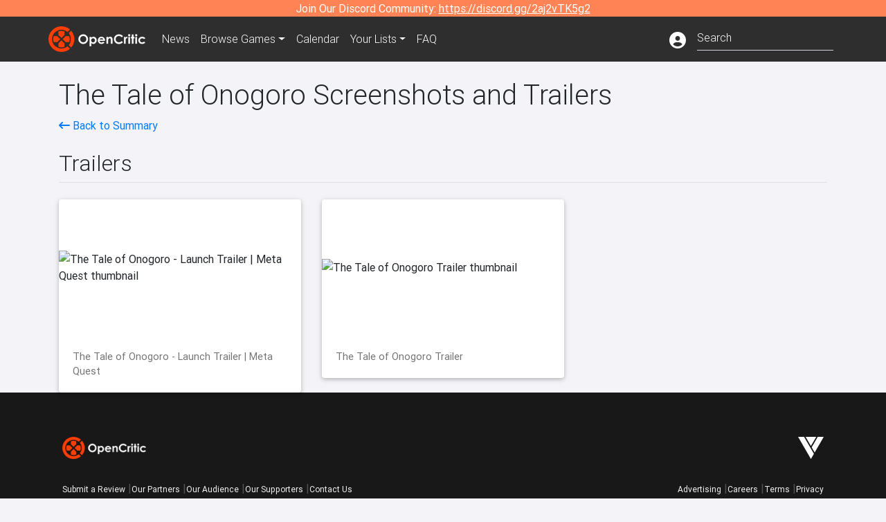

--- FILE ---
content_type: text/html; charset=utf-8
request_url: https://opencritic.com/game/13127/the-tale-of-onogoro/media
body_size: 6449
content:
<!DOCTYPE html><html lang="en"><head>
  <meta charset="utf-8">
  <title>The Tale of Onogoro Media - OpenCritic</title>
  <base href="/">
  <meta name="viewport" content="width=device-width, initial-scale=1">
  <script>
    if (document && document.cookie && document.cookie.indexOf('oc_remove_ads=1') >= 0) {
      // (function () {
      //   var script = '.oc-ad, .nn-player-floating { display: none!important; }';
      //   var linkElement = this.document.createElement('link');
      //   linkElement.setAttribute('rel', 'stylesheet');
      //   linkElement.setAttribute('type', 'text/css');
      //   linkElement.setAttribute('href', 'data:text/css;charset=UTF-8,' + encodeURIComponent(script));
      //   var head = document.getElementsByTagName('head')[0];
      //   head.appendChild(linkElement);
      // })();
    }
  </script>
  <!-- Google tag (gtag.js) -->
  <script async="" src="https://www.googletagmanager.com/gtag/js?id=UA-68644062-1"></script>
  <script>
    window.dataLayer = window.dataLayer || [];
    function gtag(){dataLayer.push(arguments);}
    gtag('js', new Date());

    gtag('config', 'G-SZ64N8QEK5',  { send_page_view: false});
    gtag('config', 'UA-68644062-1',  { send_page_view: false});
  </script>
  <meta name="viewport" content="width=device-width, initial-scale=1">
  <link rel="apple-touch-icon-precomposed" sizes="57x57" href="//img.opencritic.com/app_icons/apple-touch-icon-57x57.png">
  <link rel="apple-touch-icon-precomposed" sizes="114x114" href="//img.opencritic.com/app_icons/apple-touch-icon-114x114.png">
  <link rel="apple-touch-icon-precomposed" sizes="72x72" href="//img.opencritic.com/app_icons/apple-touch-icon-72x72.png">
  <link rel="apple-touch-icon-precomposed" sizes="144x144" href="//img.opencritic.com/app_icons/apple-touch-icon-144x144.png">
  <link rel="apple-touch-icon-precomposed" sizes="60x60" href="//img.opencritic.com/app_icons/apple-touch-icon-60x60.png">
  <link rel="apple-touch-icon-precomposed" sizes="120x120" href="//img.opencritic.com/app_icons/apple-touch-icon-120x120.png">
  <link rel="apple-touch-icon-precomposed" sizes="76x76" href="//img.opencritic.com/app_icons/apple-touch-icon-76x76.png">
  <link rel="apple-touch-icon-precomposed" sizes="152x152" href="//img.opencritic.com/app_icons/apple-touch-icon-152x152.png">
  <link rel="icon" type="image/png" href="//img.opencritic.com/app-icons/appicon_394x394.png" sizes="394x394">
  <link rel="icon" type="image/png" href="//img.opencritic.com/app-icons/favicon-196x196.png" sizes="196x196">
  <link rel="icon" type="image/png" href="//img.opencritic.com/app-icons/appicon_192x192.png" sizes="192x192">
  <link rel="icon" type="image/png" href="//img.opencritic.com/app-icons/appicon_180x180.png" sizes="180x180">
  <link rel="icon" type="image/png" href="//img.opencritic.com/app-icons/favicon-96x96.png" sizes="96x96">
  <link rel="icon" type="image/png" href="//img.opencritic.com/app-icons/favicon-32x32.png" sizes="32x32">
  <link rel="icon" type="image/png" href="//img.opencritic.com/app-icons/favicon-16x16.png" sizes="16x16">
  <link rel="icon" type="image/png" href="//img.opencritic.com/app-icons/favicon-128.png" sizes="128x128">
  <script>window.twttr = (function(d, s, id) {
    var js, fjs = d.getElementsByTagName(s)[0],
      t = window.twttr || {};
    if (d.getElementById(id)) return t;
    js = d.createElement(s);
    js.id = id;
    js.src = "https://platform.twitter.com/widgets.js";
    fjs.parentNode.insertBefore(js, fjs);

    t._e = [];
    t.ready = function(f) {
      t._e.push(f);
    };

    return t;
  }(document, "script", "twitter-wjs"));</script>
  <meta property="og:site_name" content="OpenCritic">
  <meta name="theme-color" content="#2e2e2e">
  <meta name="robots" content="noindex">
  <script>
    window.fbAsyncInit = function() {
      FB.init({
        appId            : '1508145572832109',
        xfbml            : true,
        version          : 'v19.0'
      });
    };
  </script>
  <script async="" defer="" crossorigin="anonymous" src="https://connect.facebook.net/en_US/sdk.js"></script>
<link rel="stylesheet" href="styles.1c42871b69582c57.css"><style ng-transition="serverApp">.main-content.loading[_ngcontent-sc138], .loading-area.loading[_ngcontent-sc138], .right-quick-nav.hidden[_ngcontent-sc138]{display:none}</style><style ng-transition="serverApp">.staging-notification[_ngcontent-sc136]{position:fixed;top:0;left:0;padding:4px;background-color:var(--oc-orange);z-index:999}.ribbon[_ngcontent-sc136]{text-align:center;background-color:var(--oc-orange);color:#fff}.ribbon[_ngcontent-sc136]   a[_ngcontent-sc136], .ribbon[_ngcontent-sc136]   button[_ngcontent-sc136]{color:#fff;text-decoration:underline}.ribbon[_ngcontent-sc136]   a[_ngcontent-sc136]:hover, .ribbon[_ngcontent-sc136]   button[_ngcontent-sc136]:hover{color:#fff;text-decoration:none}.search-box[_ngcontent-sc136]{position:relative;display:block}.navbar[_ngcontent-sc136]{min-height:63px}.navbar-brand[_ngcontent-sc136]{max-width:38px;transform:scale(.6);overflow:hidden;margin-right:2px}li.faq-item[_ngcontent-sc136]{display:none}.links[_ngcontent-sc136]{margin-top:1px}.profile-icon[_ngcontent-sc136]{vertical-align:middle;font-size:1.4rem;margin-top:1px}#opencritic-nav[_ngcontent-sc136]{box-shadow:none}.search-fa-mobile[_ngcontent-sc136]{vertical-align:middle;font-size:1.2rem}div.top-ad[_ngcontent-sc136]{background-color:#2e2e2e;text-align:center}.navbar-nav[_ngcontent-sc136]   .dropdown[_ngcontent-sc136]   .dropdown-menu[_ngcontent-sc136]{transform:translate(4px,36px)}app-search-bar[_ngcontent-sc136]     .search-box-container form input{margin-bottom:4px;padding-bottom:2px}app-search-bar[_ngcontent-sc136]     .search-results-box{color:#212529}.navbar-nav[_ngcontent-sc136]{font-size:.8rem;font-weight:700}@media (min-width: 500px){.navbar-nav[_ngcontent-sc136]{font-weight:300;font-size:1rem}.navbar-brand[_ngcontent-sc136]{transform:none}}@media (min-width: 768px){.transparent[_ngcontent-sc136]    {background:transparent!important;position:absolute;top:0;left:0;right:0;z-index:100;color:#fff}.transparent[_ngcontent-sc136]     .navbar{background:transparent!important}.transparent.transparent-open[_ngcontent-sc136]    {background:#2e2e2e!important}.transparent.transparent-open[_ngcontent-sc136]     .navbar{background:#2e2e2e!important}.navbar-brand[_ngcontent-sc136]{max-width:unset;margin-right:1rem}li.faq-item[_ngcontent-sc136]{display:list-item}}.nav-link[_ngcontent-sc136]:hover{box-shadow:0 0 inset,0 -4px #fc430a inset,0 0 inset,0 0 inset}@media (min-width: 992px){.account-dropdown[_ngcontent-sc136]{margin-top:.75rem;display:inline-block;transition:none}.profile-icon[_ngcontent-sc136]{vertical-align:middle;font-size:1.5rem}.navbar[_ngcontent-sc136]{min-height:65px}}.account-badge[_ngcontent-sc136]{right:-.25rem}</style><style ng-transition="serverApp">.loading[_ngcontent-sc137]{display:none}.wrapper[_ngcontent-sc137]{padding:0 80px}.wrapper[_ngcontent-sc137]:has(.valnet-content){background:#f2f2f2}footer[_ngcontent-sc137]{line-height:1}footer[_ngcontent-sc137]   a[_ngcontent-sc137]{color:inherit;text-decoration:none}footer[_ngcontent-sc137]   a[_ngcontent-sc137]:hover{text-decoration:none}footer[_ngcontent-sc137]   .w-footer[_ngcontent-sc137]{padding:64px 0;background:#181818}@media (min-width: 1024px){footer[_ngcontent-sc137]   .w-footer[_ngcontent-sc137]{padding-bottom:64px}}footer[_ngcontent-sc137]   .w-footer[_ngcontent-sc137]   .footer-content[_ngcontent-sc137]{display:grid;max-width:930px;margin:0 auto;text-align:center;grid-row-gap:32px;row-gap:32px}@media (min-width: 1200px){footer[_ngcontent-sc137]   .w-footer[_ngcontent-sc137]   .footer-content[_ngcontent-sc137]{max-width:1100px}}@media (min-width: 1024px){footer[_ngcontent-sc137]   .w-footer[_ngcontent-sc137]   .footer-content[_ngcontent-sc137]{grid-template-columns:repeat(3,1fr);text-align:left}}footer[_ngcontent-sc137]   .w-footer[_ngcontent-sc137]   .footer-column[_ngcontent-sc137]{text-align:center;padding:0}footer[_ngcontent-sc137]   .w-footer[_ngcontent-sc137]   .column-header[_ngcontent-sc137]{display:flex;height:32px;margin-bottom:32px;justify-content:center}@media (min-width: 1024px){footer[_ngcontent-sc137]   .w-footer[_ngcontent-sc137]   .column-header.section-left[_ngcontent-sc137]{justify-content:flex-start}}@media (min-width: 1024px){footer[_ngcontent-sc137]   .w-footer[_ngcontent-sc137]   .column-header.section-right[_ngcontent-sc137]{justify-content:flex-end}}footer[_ngcontent-sc137]   .w-footer[_ngcontent-sc137]   .footer-img[_ngcontent-sc137]{display:block;height:32px}footer[_ngcontent-sc137]   .w-footer[_ngcontent-sc137]   .footer-img[_ngcontent-sc137]   img[_ngcontent-sc137]{width:auto;height:100%;margin:0 auto}@media (min-width: 1024px){footer[_ngcontent-sc137]   .w-footer[_ngcontent-sc137]   .footer-img[_ngcontent-sc137]   img[_ngcontent-sc137]{margin:0}}footer[_ngcontent-sc137]   .w-footer[_ngcontent-sc137]   .footer-links[_ngcontent-sc137], footer[_ngcontent-sc137]   .w-footer[_ngcontent-sc137]   .footer-social[_ngcontent-sc137]{display:flex;justify-content:center;list-style:none;padding:0;margin:0 auto;text-align:center;line-height:20px}footer[_ngcontent-sc137]   .w-footer[_ngcontent-sc137]   .footer-links[_ngcontent-sc137]   li[_ngcontent-sc137]::marker, footer[_ngcontent-sc137]   .w-footer[_ngcontent-sc137]   .footer-social[_ngcontent-sc137]   li[_ngcontent-sc137]::marker{color:transparent}footer[_ngcontent-sc137]   .w-footer[_ngcontent-sc137]   .footer-links[_ngcontent-sc137]{flex-direction:column;gap:2px}@media (min-width: 1024px){footer[_ngcontent-sc137]   .w-footer[_ngcontent-sc137]   .footer-links[_ngcontent-sc137]{flex-direction:row;flex-wrap:nowrap;gap:4px;white-space:nowrap}footer[_ngcontent-sc137]   .w-footer[_ngcontent-sc137]   .footer-links[_ngcontent-sc137]   li[_ngcontent-sc137]:not(:last-child):after{content:"|";margin-left:4px;color:#ffffff40}footer[_ngcontent-sc137]   .w-footer[_ngcontent-sc137]   .footer-links.align-left[_ngcontent-sc137]{justify-content:flex-start}footer[_ngcontent-sc137]   .w-footer[_ngcontent-sc137]   .footer-links.align-right[_ngcontent-sc137]{justify-content:flex-end}}footer[_ngcontent-sc137]   .w-footer[_ngcontent-sc137]   .footer-social[_ngcontent-sc137]{align-items:center;flex-wrap:wrap;margin-top:2rem}footer[_ngcontent-sc137]   .w-footer[_ngcontent-sc137]   .footer-social[_ngcontent-sc137]   i[_ngcontent-sc137]{font-size:16px;padding:10px}footer[_ngcontent-sc137]   .w-footer[_ngcontent-sc137]   .footer-social[_ngcontent-sc137]   li[_ngcontent-sc137]:first-of-type{width:100%}@media (min-width: 768px){footer[_ngcontent-sc137]   .w-footer[_ngcontent-sc137]   .footer-social[_ngcontent-sc137]   li[_ngcontent-sc137]:first-of-type{width:unset;margin-right:16px}}footer[_ngcontent-sc137]   .w-footer[_ngcontent-sc137]   .footer-social[_ngcontent-sc137]   .social-elements[_ngcontent-sc137]{display:inline-flex;align-items:center;justify-content:center;width:24px;border-radius:0;border:none;color:#f2f2f2;padding:0 8px;transition:all .3s ease}footer[_ngcontent-sc137]   .w-footer[_ngcontent-sc137]   .footer-social[_ngcontent-sc137]   .social-elements[_ngcontent-sc137]   .text[_ngcontent-sc137]{font-size:20px;color:#f2f2f2}footer[_ngcontent-sc137]   .w-footer[_ngcontent-sc137]   .footer-social[_ngcontent-sc137]   .social-elements[_ngcontent-sc137]   .text[_ngcontent-sc137]:hover{opacity:.5;cursor:pointer}@media (min-width: 768px){footer[_ngcontent-sc137]   .w-footer[_ngcontent-sc137]   .footer-social[_ngcontent-sc137]{flex-direction:row;flex-wrap:nowrap;gap:4px;white-space:nowrap;justify-content:center;margin-top:20px}}@media (min-width: 1024px){footer[_ngcontent-sc137]   .w-footer[_ngcontent-sc137]   .footer-social[_ngcontent-sc137]{justify-content:flex-start}}footer[_ngcontent-sc137]   .w-footer[_ngcontent-sc137]   .footer-note[_ngcontent-sc137]{margin-top:2rem}@media (min-width: 1024px){footer[_ngcontent-sc137]   .w-footer[_ngcontent-sc137]   .footer-note[_ngcontent-sc137]{text-align:right}}footer[_ngcontent-sc137]   .w-footer[_ngcontent-sc137]   .text[_ngcontent-sc137]{font-size:12px;font-weight:400;line-height:1.5em;color:#f2f2f2;font-family:Roboto,sans-serif;text-decoration:none;white-space:nowrap}footer[_ngcontent-sc137]   .w-footer[_ngcontent-sc137]   .text.highlight[_ngcontent-sc137]{font-weight:700}footer[_ngcontent-sc137]   .w-footer[_ngcontent-sc137]   .text.large[_ngcontent-sc137]{font-size:14px}footer[_ngcontent-sc137]   .w-footer[_ngcontent-sc137]   .text.icon[_ngcontent-sc137]{display:flex;gap:4px}footer[_ngcontent-sc137]   .w-footer[_ngcontent-sc137]   .text.icon[_ngcontent-sc137]:before, footer[_ngcontent-sc137]   .w-footer[_ngcontent-sc137]   .text.icon[_ngcontent-sc137]:after{font-size:16px}footer[_ngcontent-sc137]   .w-footer[_ngcontent-sc137]   .text[_ngcontent-sc137]   .brand[_ngcontent-sc137], footer[_ngcontent-sc137]   .w-footer[_ngcontent-sc137]   .text[_ngcontent-sc137]   .link[_ngcontent-sc137]{font-weight:700}footer[_ngcontent-sc137]   .w-footer[_ngcontent-sc137]   a.text[_ngcontent-sc137]:hover{opacity:.5;cursor:pointer}footer[_ngcontent-sc137]   .valnet-content[_ngcontent-sc137]{display:flex;align-items:center;justify-content:center;max-width:1100px;margin:0 auto;padding:20px 0}footer[_ngcontent-sc137]   .valnet-content[_ngcontent-sc137]   .text[_ngcontent-sc137]{font-size:12px;font-weight:400;color:#242424;font-family:Roboto,sans-serif;text-decoration:none}</style><style ng-transition="serverApp"></style><link rel="canonical" href="https://opencritic.com/game/13127/the-tale-of-onogoro/media"><meta name="Adventure with the Cute Anime Girl.
Portal meets Shadow of the Colossus in this memorable and intimate title.

◆A Tale Tailored to VR
Experience communication with a virtual character in a VR title developed as &quot;an adventure game for the VR age.&quot;

◆Unique VR Puzzles
Work with Haru to deactivate the large, puzzle-like barriers blocking your path. Teamwork is key, as some objects can only be used by one of you!

◆Intense Battles With Kami
Together, you will discover how to quell each of the giant &quot;Kami.&quot;

Save the world with Haru, a shrine maiden who quells &quot;Kami!&quot;

Haru has summoned you to Onogoro Island, a floating island in a parallel world. Together, you must solve sprawling puzzles and defeat giant beasts called &quot;Kami&quot; that are blocking your path.

A grand adventure depicting the bond between you and Haru awaits in this uniquely Japanese VR action adventure!

Save them. They are in your hands" content="Adventure with the Cute Anime Girl. Portal meets Shadow of the Colossus in this memorable and intimate title. ◆A Tale Tailored to VR Experience..."><meta name="twitter:card" content="summary"><meta name="twitter:title" content="The Tale of Onogoro Media"><meta name="twitter:image" content="https://img.opencritic.com/OpenCritic.png"><meta name="twitter:site" content="@Open_Critic"><meta name="twitter:description" content="Adventure with the Cute Anime Girl. Portal meets Shadow of the Colossus in this memorable and intimate title. ◆A Tale Tailored to VR Experience communication with a virtual character in a..."><meta name="keywords" content="opencritic, open critic, The Tale of Onogoro, The Tale of Onogoro media, The Tale of Onogoro screenshots, The Tale of Onogoro trailers"><meta property="og:title" content="The Tale of Onogoro Media"><meta property="og:type" content="article"><meta property="og:url" content="https://opencritic.com/game/13127/the-tale-of-onogoro/media"><meta property="og:image" content="https://img.opencritic.com/OpenCritic.png"><meta property="og:description" content="Adventure with the Cute Anime Girl.
Portal meets Shadow of the Colossus in this memorable and intimate title.

◆A Tale Tailored to VR
Experience communication with a virtual character in a VR title developed as &quot;an adventure game for the VR age.&quot;

◆Unique VR Puzzles
Work with Haru to deactivate the large, puzzle-like barriers blocking your path. Teamwork is key, as some objects can only be used by one of you!

◆Intense Battles With Kami
Together, you will discover how to quell each of the giant &quot;Kami.&quot;

Save the world with Haru, a shrine maiden who quells &quot;Kami!&quot;

Haru has summoned you to Onogoro Island, a floating island in a parallel world. Together, you must solve sprawling puzzles and defeat giant beasts called &quot;Kami&quot; that are blocking your path.

A grand adventure depicting the bond between you and Haru awaits in this uniquely Japanese VR action adventure!

Save them. They are in your hands"><link rel="preload" as="image" type="image/webp" href="https://img.youtube.com/vi/93-zb40P6S0/hqdefault.jpg"><style ng-transition="serverApp">[_nghost-sc152]{cursor:pointer}.image-container[_ngcontent-sc152]{display:block;padding-top:56.2%;position:relative;overflow:hidden;border-top-left-radius:.25rem;border-top-right-radius:.25rem}.image-container[_ngcontent-sc152] > img[_ngcontent-sc152]{width:100%;position:absolute;top:50%;transform:translateY(-50%)}p.card-text[_ngcontent-sc152]{margin-bottom:0!important}</style></head>
<body>
<script type="text/javascript">
  if (document && document.cookie && document.cookie.indexOf('dark=theme') >= 0) {
    document.getElementsByTagName('body')[0].classList.add('opencritic-dark');
  }
  if ('serviceWorker' in navigator) {
    navigator.serviceWorker.getRegistrations().then(function (registrations) {
      for (let registration of registrations) {
        registration.unregister();
      }
    });
  }
</script>

<app-root _nghost-sc138="" ng-version="13.3.11"><app-navbar _ngcontent-sc138="" _nghost-sc136=""><!----><div _ngcontent-sc136="" class="ribbon"><div _ngcontent-sc136="" class="container"><div _ngcontent-sc136="" class="d-flex flex-column gap-3 flex-md-row justify-content-md-center"><span _ngcontent-sc136=""> Join Our Discord Community: <a _ngcontent-sc136="" href="https://discord.gg/2aj2vTK5g2" nofollow="" target="_">https://discord.gg/2aj2vTK5g2</a></span><!----></div></div></div><nav _ngcontent-sc136="" id="opencritic-nav" class="navbar navbar-expand main-nav"><div _ngcontent-sc136="" class="container"><a _ngcontent-sc136="" class="navbar-brand" href="/"><img _ngcontent-sc136="" src="https://img.opencritic.com/logo-light.png" width="140px" height="37px" alt="OpenCritic Logo" class="brand-image"></a><div _ngcontent-sc136="" class="collapse navbar-collapse"><ul _ngcontent-sc136="" class="navbar-nav"><li _ngcontent-sc136="" class="nav-item"><a _ngcontent-sc136="" routerlink="/news" class="nav-link waves-light" href="/news">News</a></li><li _ngcontent-sc136="" ngbdropdown="" class="nav-item dropdown"><a _ngcontent-sc136="" ngbdropdowntoggle="" type="button" routerlink="/browse/all" class="dropdown-toggle nav-link" href="/browse/all" aria-expanded="false"><span _ngcontent-sc136="" class="d-none d-md-inline">Browse </span>Games</a><div _ngcontent-sc136="" ngbdropdownmenu="" role="menu" class="dropdown-menu dropdown dropdown-primary" x-placement="bottom"><a _ngcontent-sc136="" routerlink="/browse/ps5" class="dropdown-item" href="/browse/ps5">PlayStation 5</a><a _ngcontent-sc136="" routerlink="/browse/xbxs" class="dropdown-item" href="/browse/xbxs">Xbox Series X/S</a><a _ngcontent-sc136="" routerlink="/browse/ps4" class="dropdown-item" href="/browse/ps4">PlayStation 4</a><a _ngcontent-sc136="" routerlink="/browse/xb1" class="dropdown-item" href="/browse/xb1">Xbox One</a><a _ngcontent-sc136="" routerlink="/browse/pc" class="dropdown-item" href="/browse/pc">PC</a><a _ngcontent-sc136="" routerlink="/browse/switch 2" class="dropdown-item" href="/browse/switch%202">Nintendo Switch 2</a><a _ngcontent-sc136="" routerlink="/browse/switch" class="dropdown-item" href="/browse/switch">Nintendo Switch</a><a _ngcontent-sc136="" routerlink="/browse/all" class="dropdown-item" href="/browse/all">All Platforms</a><a _ngcontent-sc136="" routerlink="/browse" class="dropdown-item" href="/browse">Other Platforms</a></div></li><li _ngcontent-sc136="" class="nav-item"><a _ngcontent-sc136="" routerlink="/calendar" class="nav-link waves-light" href="/calendar">Calendar</a></li><li _ngcontent-sc136="" ngbdropdown="" class="nav-item dropdown"><!----><a _ngcontent-sc136="" type="button" routerlinkactive="'active'" class="nav-link dropdown-toggle">Your Lists</a><!----><div _ngcontent-sc136="" ngbdropdownmenu="" role="menu" class="dropdown-menu dropdown dropdown-primary" x-placement="bottom"><a _ngcontent-sc136="" routerlink="/list/want" class="dropdown-item waves-light" href="/list/want">Want to Play</a><a _ngcontent-sc136="" routerlink="/list/played" class="dropdown-item waves-light" href="/list/played">Played</a><a _ngcontent-sc136="" routerlink="/list/favorite" class="dropdown-item waves-light" href="/list/favorite">Favorites</a><a _ngcontent-sc136="" routerlink="/list" class="dropdown-item waves-light" href="/list">Custom Lists</a></div></li><li _ngcontent-sc136="" class="nav-item faq-item"><a _ngcontent-sc136="" routerlink="/faq" class="nav-link waves-light" href="/faq">FAQ</a></li></ul><ul _ngcontent-sc136="" class="navbar-nav ml-auto"><!----><li _ngcontent-sc136="" class="nav-item"><a _ngcontent-sc136="" type="button" class="mr-3 text-white account-dropdown"><i _ngcontent-sc136="" class="fas fa-user-circle profile-icon"></i></a></li><!----><li _ngcontent-sc136="" class="nav-item"><a _ngcontent-sc136="" class="deco-none mr-2 d-lg-none text-white" href="/search"><i _ngcontent-sc136="" class="far fa-search search-fa-mobile"></i></a><!----></li></ul></div></div></nav></app-navbar><div _ngcontent-sc138="" class="main-content animated mt-1"><router-outlet _ngcontent-sc138=""></router-outlet><app-game-media _nghost-sc167=""><app-json-ld _ngcontent-sc167=""><script type="application/ld+json">{
  "@context": "http://schema.org",
  "@type": "VideoGame",
  "applicationCategory": "Game",
  "url": "/game/13127/the-tale-of-onogoro/media",
  "dateCreated": "2022-05-09T00:02:46.891Z",
  "name": "The Tale of Onogoro",
  "gamePlatform": [
    "Meta Quest"
  ],
  "trailer": [
    {
      "@type": "VideoObject",
      "name": "The Tale of Onogoro - Launch Trailer | Meta Quest",
      "url": "https://youtube.com/watch?v=93-zb40P6S0",
      "uploadDate": "2022-03-17T00:00:00.000Z",
      "thumbnailUrl": "https://img.youtube.com/vi/93-zb40P6S0/hqdefault.jpg",
      "description": "Save the world with Haru, a shrine maiden who quells \"Kami!\" Haru has summoned you to Onogoro Island, a floating island in a ..."
    },
    {
      "@type": "VideoObject",
      "name": "The Tale of Onogoro Trailer",
      "url": "https://youtube.com/watch?v=jwQL-N9qVls",
      "uploadDate": "2022-02-10T00:00:00.000Z",
      "thumbnailUrl": "https://img.youtube.com/vi/jwQL-N9qVls/hqdefault.jpg",
      "description": "About The Tale of Onogoro The Tale of Onogoro was created by producer/director Hiromichi Takahashi and the development ..."
    }
  ]
}</script></app-json-ld><app-json-ld _ngcontent-sc167=""><script type="application/ld+json">{
  "@context": "https://schema.org",
  "@type": "BreadcrumbList",
  "itemListElement": [
    {
      "@type": "ListItem",
      "position": 1,
      "name": "The Tale of Onogoro",
      "item": "https://opencritic.com/game/13127/the-tale-of-onogoro"
    },
    {
      "@type": "ListItem",
      "position": 2,
      "name": "Media",
      "item": "https://opencritic.com/game/13127/the-tale-of-onogoro/media"
    }
  ]
}</script></app-json-ld><div _ngcontent-sc167="" class="container"><div _ngcontent-sc167="" class="game-media mt-4"><h1 _ngcontent-sc167="">The Tale of Onogoro Screenshots and Trailers</h1><div _ngcontent-sc167="" class="d-flex flex-wrap"><span _ngcontent-sc167="" class="flex-grow-1"><a _ngcontent-sc167="" href="/game/13127/the-tale-of-onogoro"><i _ngcontent-sc167="" class="fa fa-long-arrow-left"></i> Back to Summary</a></span></div><div _ngcontent-sc167="" class="border-bottom mt-4 row no-gutters align-items-end"><h2 _ngcontent-sc167="">Trailers</h2><span _ngcontent-sc167="" class="col"></span></div><!----><div _ngcontent-sc167="" class="row"><div _ngcontent-sc167="" class="col-lg-4 mt-4"><app-trailer-card _ngcontent-sc167="" _nghost-sc152=""><div _ngcontent-sc152="" class="card"><div _ngcontent-sc152="" class="image-container"><!----><img _ngcontent-sc152="" class="img-fluid" src="https://img.youtube.com/vi/93-zb40P6S0/hqdefault.jpg" alt="The Tale of Onogoro - Launch Trailer | Meta Quest thumbnail"><!----></div><div _ngcontent-sc152="" class="card-body"><p _ngcontent-sc152="" class="card-text">The Tale of Onogoro - Launch Trailer | Meta Quest</p></div></div></app-trailer-card></div><div _ngcontent-sc167="" class="col-lg-4 mt-4"><app-trailer-card _ngcontent-sc167="" _nghost-sc152=""><div _ngcontent-sc152="" class="card"><div _ngcontent-sc152="" class="image-container"><!----><img _ngcontent-sc152="" class="img-fluid" src="https://img.youtube.com/vi/jwQL-N9qVls/hqdefault.jpg" alt="The Tale of Onogoro Trailer thumbnail"><!----></div><div _ngcontent-sc152="" class="card-body"><p _ngcontent-sc152="" class="card-text">The Tale of Onogoro Trailer</p></div></div></app-trailer-card></div><!----></div><!----><!----><!----></div></div></app-game-media><!----></div><app-footer _ngcontent-sc138="" _nghost-sc137=""><div _ngcontent-sc137="" id="nn_1by1"></div><footer _ngcontent-sc137="" id="website-footer" aria-label="Footer"><div _ngcontent-sc137="" class="wrapper w-footer"><div _ngcontent-sc137="" class="footer-content"><div _ngcontent-sc137="" class="footer-column section-left"><div _ngcontent-sc137="" class="column-header section-left"><a _ngcontent-sc137="" href="/" rel="home" class="footer-img"><picture _ngcontent-sc137=""><img _ngcontent-sc137="" src="https://img.opencritic.com/logo-light.png" alt="ScreenRant logo" title="ScreenRant" width="160" height="108" loading="lazy" decoding="async"></picture></a></div><ul _ngcontent-sc137="" class="footer-links"><li _ngcontent-sc137=""><a _ngcontent-sc137="" class="text" href="/submit-review">Submit a Review</a></li><li _ngcontent-sc137=""><a _ngcontent-sc137="" class="text" href="/partners">Our Partners</a></li><li _ngcontent-sc137=""><a _ngcontent-sc137="" target="_blank" href="https://www.valnetinc.com/en/opencritic" class="text">Our Audience</a></li><li _ngcontent-sc137=""><a _ngcontent-sc137="" class="text" href="/supporters">Our Supporters</a></li><li _ngcontent-sc137=""><a _ngcontent-sc137="" class="text" href="/contact">Contact Us</a></li></ul><ul _ngcontent-sc137="" class="footer-social"><li _ngcontent-sc137="" class="text highlight large">Follow Us</li><li _ngcontent-sc137="" class="social-elements"><a _ngcontent-sc137="" href="https://twitter.com/Open_Critic" target="_blank" rel="noopener" class="text icon-link icon i-twitter"><i _ngcontent-sc137="" class="fa-brands fa-x-twitter"></i></a></li><li _ngcontent-sc137="" class="social-elements"><a _ngcontent-sc137="" href="https://www.facebook.com/OpenCriticGames/" target="_blank" rel="noopener" class="text icon-link icon i-facebook"><i _ngcontent-sc137="" class="fa-brands fa-facebook-f"></i></a></li><li _ngcontent-sc137="" class="social-elements"><a _ngcontent-sc137="" href="https://www.linkedin.com/company/opencritic/" target="_blank" rel="noopener" class="text icon-link icon i-linkedin"><i _ngcontent-sc137="" class="fa-brands fa-linkedin"></i></a></li></ul></div><div _ngcontent-sc137="" class="footer-column section-center"></div><div _ngcontent-sc137="" class="footer-column section-right"><div _ngcontent-sc137="" class="column-header section-right"><a _ngcontent-sc137="" href="https://www.valnetinc.com/en/" target="_blank" class="footer-img"><picture _ngcontent-sc137=""><img _ngcontent-sc137="" src="https://static0.srcdn.com/assets/images/valnet-logo-icon-white.svg?v=2.4" alt="Valnet Logo" title="Valnet" loading="lazy" decoding="async" height="37" width="32" class="logo-img valnet"></picture></a></div><ul _ngcontent-sc137="" class="footer-links align-right"><li _ngcontent-sc137=""><a _ngcontent-sc137="" href="https://www.valnetinc.com/en/advertising" target="_blank" class="text">Advertising</a></li><li _ngcontent-sc137=""><a _ngcontent-sc137="" href="https://www.valnetinc.com/en/careers" target="_blank" class="text">Careers</a></li><li _ngcontent-sc137=""><a _ngcontent-sc137="" href="https://www.valnetinc.com/en/terms-of-use" target="_blank" class="text">Terms</a></li><li _ngcontent-sc137=""><a _ngcontent-sc137="" href="https://www.valnetinc.com/en/privacy-policy" target="_blank" class="text">Privacy</a></li></ul><div _ngcontent-sc137="" class="footer-note"><div _ngcontent-sc137="" class="text"><a _ngcontent-sc137="" href="/" class="link brand">OpenCritic</a> is part of the <a _ngcontent-sc137="" href="https://www.valnetinc.com/en/" target="_blank" class="link">Valnet Publishing Group</a></div></div></div></div></div><div _ngcontent-sc137="" class="wrapper"><div _ngcontent-sc137="" class="valnet-content"><div _ngcontent-sc137="" class="text">Copyright © 2025 Valnet Inc.</div></div></div></footer></app-footer></app-root>
<script src="runtime.e903c7c1913c419d.js" type="module"></script><script src="polyfills.fa4f27b30d4a73b6.js" type="module"></script><script src="main.9121157f9aac0b3d.js" type="module"></script>

<script id="serverApp-state" type="application/json">{&q;game/13127?fullmedia=true&q;:{&q;images&q;:{&q;screenshots&q;:[]},&q;isPre2015&q;:false,&q;tags&q;:[],&q;hasLootBoxes&q;:false,&q;isMajorTitle&q;:false,&q;percentRecommended&q;:-1,&q;numReviews&q;:4,&q;numTopCriticReviews&q;:0,&q;medianScore&q;:-1,&q;topCriticScore&q;:-1,&q;percentile&q;:-1,&q;tier&q;:&q;&q;,&q;Platforms&q;:[{&q;id&q;:29,&q;name&q;:&q;Meta Quest&q;,&q;shortName&q;:&q;Quest&q;,&q;imageSrc&q;:&q;https://c.opencritic.com/images/platforms/oculus.png&q;,&q;releaseDate&q;:&q;2022-03-17T00:00:00.000Z&q;}],&q;Genres&q;:[{&q;id&q;:76,&q;name&q;:&q;Adventure&q;},{&q;id&q;:97,&q;name&q;:&q;Puzzle&q;}],&q;Companies&q;:[{&q;name&q;:&q;AMATA K.K.&q;,&q;type&q;:&q;DEVELOPER&q;},{&q;name&q;:&q;AMATA K.K.&q;,&q;type&q;:&q;PUBLISHER&q;}],&q;trailers&q;:[{&q;isOpenCritic&q;:false,&q;isSpecial&q;:&q;NO&q;,&q;publishedDate&q;:&q;2022-03-17T00:00:00.000Z&q;,&q;title&q;:&q;The Tale of Onogoro - Launch Trailer | Meta Quest&q;,&q;videoId&q;:&q;93-zb40P6S0&q;,&q;externalUrl&q;:&q;https://www.youtube.com/watch?v=93-zb40P6S0&q;,&q;channelTitle&q;:&q;Meta Quest &q;,&q;channelId&q;:&q;UC766vkQw0Mz3VtXX5XvXxGQ&q;,&q;description&q;:&q;Save the world with Haru, a shrine maiden who quells \&q;Kami!\&q; Haru has summoned you to Onogoro Island, a floating island in a ...&q;},{&q;isOpenCritic&q;:false,&q;isSpecial&q;:&q;NO&q;,&q;publishedDate&q;:&q;2022-02-10T00:00:00.000Z&q;,&q;title&q;:&q;The Tale of Onogoro Trailer&q;,&q;videoId&q;:&q;jwQL-N9qVls&q;,&q;externalUrl&q;:&q;https://www.youtube.com/watch?v=jwQL-N9qVls&q;,&q;channelTitle&q;:&q;AMATA Channel&q;,&q;channelId&q;:&q;UCOBAtYGFzOBdm0zsXmOmBvQ&q;,&q;description&q;:&q;About The Tale of Onogoro The Tale of Onogoro was created by producer/director Hiromichi Takahashi and the development ...&q;}],&q;screenshots&q;:[],&q;name&q;:&q;The Tale of Onogoro&q;,&q;monetizationFeatures&q;:{&q;hasLootBoxes&q;:false},&q;description&q;:&q;Adventure with the Cute Anime Girl.\nPortal meets Shadow of the Colossus in this memorable and intimate title.\n\n◆A Tale Tailored to VR\nExperience communication with a virtual character in a VR title developed as \&q;an adventure game for the VR age.\&q;\n\n◆Unique VR Puzzles\nWork with Haru to deactivate the large, puzzle-like barriers blocking your path. Teamwork is key, as some objects can only be used by one of you!\n\n◆Intense Battles With Kami\nTogether, you will discover how to quell each of the giant \&q;Kami.\&q;\n\nSave the world with Haru, a shrine maiden who quells \&q;Kami!\&q;\n\nHaru has summoned you to Onogoro Island, a floating island in a parallel world. Together, you must solve sprawling puzzles and defeat giant beasts called \&q;Kami\&q; that are blocking your path.\n\nA grand adventure depicting the bond between you and Haru awaits in this uniquely Japanese VR action adventure!\n\nSave them. They are in your hands&q;,&q;id&q;:13127,&q;firstReleaseDate&q;:&q;2022-03-17T00:00:00.000Z&q;,&q;Affiliates&q;:[],&q;createdAt&q;:&q;2022-05-09T00:02:46.891Z&q;,&q;updatedAt&q;:&q;2024-01-23T13:54:15.086Z&q;,&q;firstReviewDate&q;:&q;2022-05-08T00:00:00.000Z&q;,&q;latestReviewDate&q;:&q;2024-01-23T00:00:00.000Z&q;,&q;imageMigrationComplete&q;:true,&q;biggestDiscountDollars&q;:0,&q;biggestDiscountPercentage&q;:0,&q;url&q;:&q;https://opencritic.com/game/13127/the-tale-of-onogoro&q;}}</script></body></html>